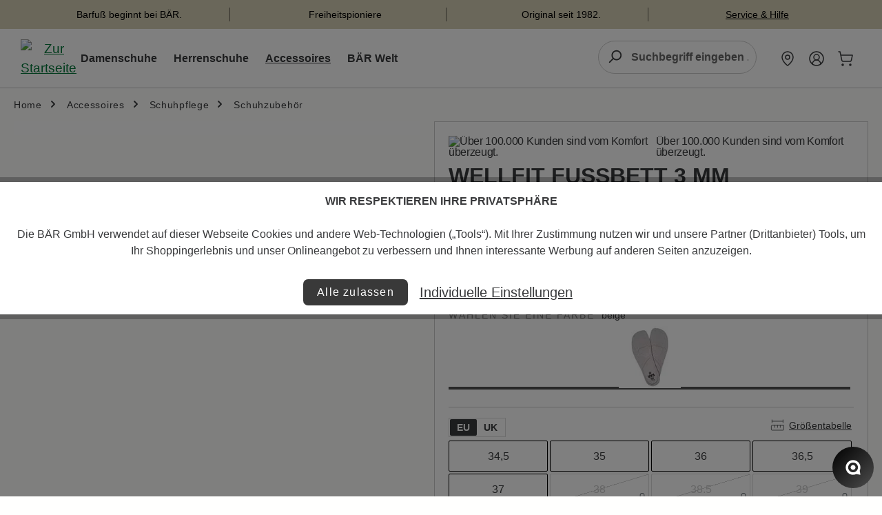

--- FILE ---
content_type: text/html; charset=UTF-8
request_url: https://www.baer-schuhe.de/article/check-article?article=4370-219-07,5
body_size: -421
content:
{"4370-219-07,5":{"articleNo":"4370-219-07,5","inDE":0,"inFL":0,"backorder":{"@attributes":{"site":"DE10"},"0":"0.00"},"realStock":0}}

--- FILE ---
content_type: application/javascript
request_url: https://www.baer-schuhe.de/theme/a7b9f6fcb0a6d986ff964ecd00010cea/js/frosh-lazy-sizes/frosh-lazy-sizes.js?1769700038
body_size: 4555
content:
(()=>{var e={767:e=>{!function(t,n){var i=n(t,t.document,Date);t.lazySizes=i,e.exports&&(e.exports=i)}("undefined"!=typeof window?window:{},function(e,t,n){"use strict";if(function(){var t,n={lazyClass:"lazyload",loadedClass:"lazyloaded",loadingClass:"lazyloading",preloadClass:"lazypreload",errorClass:"lazyerror",autosizesClass:"lazyautosizes",fastLoadedClass:"ls-is-cached",iframeLoadMode:0,srcAttr:"data-src",srcsetAttr:"data-srcset",sizesAttr:"data-sizes",minSize:40,customMedia:{},init:!0,expFactor:1.5,hFac:.8,loadMode:2,loadHidden:!0,ricTimeout:0,throttleDelay:125};for(t in a=e.lazySizesConfig||e.lazysizesConfig||{},n)t in a||(a[t]=n[t])}(),!t||!t.getElementsByClassName)return{init:function(){},cfg:a,noSupport:!0};var i,a,r=t.documentElement,o=e.HTMLPictureElement,s="addEventListener",l="getAttribute",d=e[s].bind(e),u=e.setTimeout,c=e.requestAnimationFrame||u,f=e.requestIdleCallback,v=/^picture$/i,g=["load","error","lazyincluded","_lazyloaded"],m={},p=Array.prototype.forEach,y=function(e,t){return m[t]||(m[t]=RegExp("(\\s|^)"+t+"(\\s|$)")),m[t].test(e[l]("class")||"")&&m[t]},h=function(e,t){y(e,t)||e.setAttribute("class",(e[l]("class")||"").trim()+" "+t)},b=function(e,t){var n;(n=y(e,t))&&e.setAttribute("class",(e[l]("class")||"").replace(n," "))},z=function(e,t,n){var i=n?s:"removeEventListener";n&&z(e,t),g.forEach(function(n){e[i](n,t)})},A=function(e,n,a,r,o){var s=t.createEvent("Event");return a||(a={}),a.instance=i,s.initEvent(n,!r,!o),s.detail=a,e.dispatchEvent(s),s},C=function(t,n){var i;!o&&(i=e.picturefill||a.pf)?(n&&n.src&&!t[l]("srcset")&&t.setAttribute("srcset",n.src),i({reevaluate:!0,elements:[t]})):n&&n.src&&(t.src=n.src)},E=function(e,t){return(getComputedStyle(e,null)||{})[t]},L=function(e,t,n){for(n=n||e.offsetWidth;n<a.minSize&&t&&!e._lazysizesWidth;)n=t.offsetWidth,t=t.parentNode;return n},w=function(){var e,n,i=[],a=[],r=i,o=function(){var t=r;for(r=i.length?a:i,e=!0,n=!1;t.length;)t.shift()();e=!1},s=function(i,a){e&&!a?i.apply(this,arguments):(r.push(i),n||(n=!0,(t.hidden?u:c)(o)))};return s._lsFlush=o,s}(),N=function(e,t){return t?function(){w(e)}:function(){var t=this,n=arguments;w(function(){e.apply(t,n)})}},M=function(e){var t,i=0,r=a.throttleDelay,o=a.ricTimeout,s=function(){t=!1,i=n.now(),e()},l=f&&o>49?function(){f(s,{timeout:o}),o!==a.ricTimeout&&(o=a.ricTimeout)}:N(function(){u(s)},!0);return function(e){var a;(e=!0===e)&&(o=33),t||(t=!0,(a=r-(n.now()-i))<0&&(a=0),e||a<9?l():u(l,a))}},_=function(e){var t,i,a=function(){t=null,e()},r=function(){var e=n.now()-i;e<99?u(r,99-e):(f||a)(a)};return function(){i=n.now(),t||(t=u(r,99))}},x=function(){var o,f,g,m,L,x,S,O,T,W,P,R,k=/^img$/i,B=/^iframe$/i,j="onscroll"in e&&!/(gle|ing)bot/.test(navigator.userAgent),H=0,$=0,D=-1,I=function(e){$--,e&&!($<0)&&e.target||($=0)},q=function(e){return null==R&&(R="hidden"==E(t.body,"visibility")),R||!("hidden"==E(e.parentNode,"visibility")&&"hidden"==E(e,"visibility"))},U=function(e,n){var i,a=e,o=q(e);for(O-=n,P+=n,T-=n,W+=n;o&&(a=a.offsetParent)&&a!=t.body&&a!=r;)(o=(E(a,"opacity")||1)>0)&&"visible"!=E(a,"overflow")&&(i=a.getBoundingClientRect(),o=W>i.left&&T<i.right&&P>i.top-1&&O<i.bottom+1);return o},Q=function(){var e,n,s,d,u,c,v,g,p,y,h,b,z=i.elements;if((m=a.loadMode)&&$<8&&(e=z.length)){for(n=0,D++;n<e;n++)if(z[n]&&!z[n]._lazyRace){if(!j||i.prematureUnveil&&i.prematureUnveil(z[n])){ee(z[n]);continue}if((g=z[n][l]("data-expand"))&&(c=1*g)||(c=H),y||(y=!a.expand||a.expand<1?r.clientHeight>500&&r.clientWidth>500?500:370:a.expand,i._defEx=y,h=y*a.expFactor,b=a.hFac,R=null,H<h&&$<1&&D>2&&m>2&&!t.hidden?(H=h,D=0):H=m>1&&D>1&&$<6?y:0),p!==c&&(x=innerWidth+c*b,S=innerHeight+c,v=-1*c,p=c),(P=(s=z[n].getBoundingClientRect()).bottom)>=v&&(O=s.top)<=S&&(W=s.right)>=v*b&&(T=s.left)<=x&&(P||W||T||O)&&(a.loadHidden||q(z[n]))&&(f&&$<3&&!g&&(m<3||D<4)||U(z[n],c))){if(ee(z[n]),u=!0,$>9)break}else!u&&f&&!d&&$<4&&D<4&&m>2&&(o[0]||a.preloadAfterLoad)&&(o[0]||!g&&(P||W||T||O||"auto"!=z[n][l](a.sizesAttr)))&&(d=o[0]||z[n])}d&&!u&&ee(d)}},V=M(Q),G=function(e){var t=e.target;if(t._lazyCache){delete t._lazyCache;return}I(e),h(t,a.loadedClass),b(t,a.loadingClass),z(t,K),A(t,"lazyloaded")},J=N(G),K=function(e){J({target:e.target})},X=function(e,t){var n=e.getAttribute("data-load-mode")||a.iframeLoadMode;0==n?e.contentWindow.location.replace(t):1==n&&(e.src=t)},Y=function(e){var t,n=e[l](a.srcsetAttr);(t=a.customMedia[e[l]("data-media")||e[l]("media")])&&e.setAttribute("media",t),n&&e.setAttribute("srcset",n)},Z=N(function(e,t,n,i,r){var o,s,d,c,f,m;!(f=A(e,"lazybeforeunveil",t)).defaultPrevented&&(i&&(n?h(e,a.autosizesClass):e.setAttribute("sizes",i)),s=e[l](a.srcsetAttr),o=e[l](a.srcAttr),r&&(c=(d=e.parentNode)&&v.test(d.nodeName||"")),m=t.firesLoad||"src"in e&&(s||o||c),f={target:e},h(e,a.loadingClass),m&&(clearTimeout(g),g=u(I,2500),z(e,K,!0)),c&&p.call(d.getElementsByTagName("source"),Y),s?e.setAttribute("srcset",s):o&&!c&&(B.test(e.nodeName)?X(e,o):e.src=o),r&&(s||c)&&C(e,{src:o})),e._lazyRace&&delete e._lazyRace,b(e,a.lazyClass),w(function(){var t=e.complete&&e.naturalWidth>1;(!m||t)&&(t&&h(e,a.fastLoadedClass),G(f),e._lazyCache=!0,u(function(){"_lazyCache"in e&&delete e._lazyCache},9)),"lazy"==e.loading&&$--},!0)}),ee=function(e){if(!e._lazyRace){var t,n=k.test(e.nodeName),i=n&&(e[l](a.sizesAttr)||e[l]("sizes")),r="auto"==i;(r||!f)&&n&&(e[l]("src")||e.srcset)&&!e.complete&&!y(e,a.errorClass)&&y(e,a.lazyClass)||(t=A(e,"lazyunveilread").detail,r&&F.updateElem(e,!0,e.offsetWidth),e._lazyRace=!0,$++,Z(e,t,r,i,n))}},et=_(function(){a.loadMode=3,V()}),en=function(){3==a.loadMode&&(a.loadMode=2),et()},ei=function(){if(!f){if(n.now()-L<999){u(ei,999);return}f=!0,a.loadMode=3,V(),d("scroll",en,!0)}};return{_:function(){L=n.now(),i.elements=t.getElementsByClassName(a.lazyClass),o=t.getElementsByClassName(a.lazyClass+" "+a.preloadClass),d("scroll",V,!0),d("resize",V,!0),d("pageshow",function(e){if(e.persisted){var n=t.querySelectorAll("."+a.loadingClass);n.length&&n.forEach&&c(function(){n.forEach(function(e){e.complete&&ee(e)})})}}),e.MutationObserver?new MutationObserver(V).observe(r,{childList:!0,subtree:!0,attributes:!0}):(r[s]("DOMNodeInserted",V,!0),r[s]("DOMAttrModified",V,!0),setInterval(V,999)),d("hashchange",V,!0),["focus","mouseover","click","load","transitionend","animationend"].forEach(function(e){t[s](e,V,!0)}),/d$|^c/.test(t.readyState)?ei():(d("load",ei),t[s]("DOMContentLoaded",V),u(ei,2e4)),i.elements.length?(Q(),w._lsFlush()):V()},checkElems:V,unveil:ee,_aLSL:en}}(),F=function(){var e,n=N(function(e,t,n,i){var a,r,o;if(e._lazysizesWidth=i,i+="px",e.setAttribute("sizes",i),v.test(t.nodeName||""))for(r=0,o=(a=t.getElementsByTagName("source")).length;r<o;r++)a[r].setAttribute("sizes",i);n.detail.dataAttr||C(e,n.detail)}),i=function(e,t,i){var a,r=e.parentNode;r&&(i=L(e,r,i),!(a=A(e,"lazybeforesizes",{width:i,dataAttr:!!t})).defaultPrevented&&(i=a.detail.width)&&i!==e._lazysizesWidth&&n(e,r,a,i))},r=_(function(){var t,n=e.length;if(n)for(t=0;t<n;t++)i(e[t])});return{_:function(){e=t.getElementsByClassName(a.autosizesClass),d("resize",r)},checkElems:r,updateElem:i}}(),S=function(){!S.i&&t.getElementsByClassName&&(S.i=!0,F._(),x._())};return u(function(){a.init&&S()}),i={cfg:a,autoSizer:F,loader:x,init:S,uP:C,aC:h,rC:b,hC:y,fire:A,gW:L,rAF:w}})},417:(e,t,n)=>{var i,a,r;!function(o,s){o&&(s=s.bind(null,o,o.document),e.exports?s(n(767)):(a=[n(767)],i=s,void 0!==(r="function"==typeof i?i.apply(t,a):i)&&(e.exports=r)))}("undefined"!=typeof window?window:0,function(e,t,n){"use strict";var i=function(){var a,r,o,s,l=n.cfg,d={"data-bgset":1,"data-include":1,"data-poster":1,"data-bg":1,"data-script":1},u="(\\s|^)("+l.loadedClass,c=t.documentElement,f=function(e){n.rAF(function(){n.rC(e,l.loadedClass),l.unloadedClass&&n.rC(e,l.unloadedClass),n.aC(e,l.lazyClass),("none"==e.style.display||e.parentNode&&"none"==e.parentNode.style.display)&&setTimeout(function(){n.loader.unveil(e)},0)})},v=function(e){var t,n,i,a;for(t=0,n=e.length;t<n;t++)(a=(i=e[t]).target).getAttribute(i.attributeName)&&("source"==a.localName&&a.parentNode&&(a=a.parentNode.querySelector("img")),a&&u.test(a.className)&&f(a))};l.unloadedClass&&(u+="|"+l.unloadedClass),u+="|"+l.loadingClass+")(\\s|$)",u=new RegExp(u),d[l.srcAttr]=1,d[l.srcsetAttr]=1,e.MutationObserver?(o=new MutationObserver(v),a=function(){s||(s=!0,o.observe(c,{subtree:!0,attributes:!0,attributeFilter:Object.keys(d)}))},r=function(){s&&(s=!1,o.disconnect())}):(c.addEventListener("DOMAttrModified",function(){var e,t=[],n=function(){v(t),t=[],e=!1};return function(i){s&&d[i.attrName]&&i.newValue&&(t.push({target:i.target,attributeName:i.attrName}),e||(setTimeout(n),e=!0))}}(),!0),a=function(){s=!0},r=function(){s=!1}),addEventListener("lazybeforeunveil",r,!0),addEventListener("lazybeforeunveil",a),addEventListener("lazybeforesizes",r,!0),addEventListener("lazybeforesizes",a),a(),removeEventListener("lazybeforeunveil",i)};addEventListener("lazybeforeunveil",i)})},68:(e,t,n)=>{var i,a,r;!function(o,s){s=s.bind(null,o,o.document),e.exports?s(n(767)):(a=[n(767)],i=s,void 0!==(r="function"==typeof i?i.apply(t,a):i)&&(e.exports=r))}(window,function(e,t,n){"use strict";var i="loading"in HTMLImageElement.prototype,a="loading"in HTMLIFrameElement.prototype,r=!1,o=n.prematureUnveil,s=n.cfg,l={focus:1,mouseover:1,click:1,load:1,transitionend:1,animationend:1,scroll:1,resize:1};s.nativeLoading||(s.nativeLoading={}),e.addEventListener&&e.MutationObserver&&!(!i&&!a)&&(n.prematureUnveil=function(d){return r||function(){if(!r){if(r=!0,i&&a&&s.nativeLoading.disableListeners){var o,d,u,c;!0===s.nativeLoading.disableListeners&&(s.nativeLoading.setLoadingAttribute=!0),d=(o=n.loader).checkElems,u=function(){setTimeout(function(){e.removeEventListener("scroll",o._aLSL,!0)},1e3)},(c="object"==typeof s.nativeLoading.disableListeners?s.nativeLoading.disableListeners:l).scroll&&(e.addEventListener("load",u),u(),e.removeEventListener("scroll",d,!0)),c.resize&&e.removeEventListener("resize",d,!0),Object.keys(c).forEach(function(e){c[e]&&t.removeEventListener(e,d,!0)})}s.nativeLoading.setLoadingAttribute&&e.addEventListener("lazybeforeunveil",function(e){var t=e.target;"loading"in t&&!t.getAttribute("loading")&&t.setAttribute("loading","lazy")},!0)}}(),!!("loading"in d&&(s.nativeLoading.setLoadingAttribute||d.getAttribute("loading"))&&("auto"!=d.getAttribute("data-sizes")||d.offsetWidth))||(o?o(d):void 0)})})},172:(e,t,n)=>{var i,a,r;!function(o,s){o&&(s=s.bind(null,o,o.document),e.exports?s(n(767)):(a=[n(767)],i=s,void 0!==(r="function"==typeof i?i.apply(t,a):i)&&(e.exports=r)))}("undefined"!=typeof window?window:0,function(e,t,n){"use strict";if(e.addEventListener){var i=/\s+(\d+)(w|h)\s+(\d+)(w|h)/,a=/parent-fit["']*\s*:\s*["']*(contain|cover|width)/,r=/parent-container["']*\s*:\s*["']*(.+?)(?=(\s|$|,|'|"|;))/,o=/^picture$/i,s=n.cfg,l={getParent:function(t,n){var i=t,a=t.parentNode;return(!n||"prev"==n)&&a&&o.test(a.nodeName||"")&&(a=a.parentNode),"self"!=n&&(i="prev"==n?t.previousElementSibling:n&&(a.closest||e.jQuery)&&(a.closest?a.closest(n):jQuery(a).closest(n)[0])||a),i},getFit:function(e){var t,n,i=getComputedStyle(e,null)||{},o=i.content||i.fontFamily,s={fit:e._lazysizesParentFit||e.getAttribute("data-parent-fit")};return!s.fit&&o&&(t=o.match(a))&&(s.fit=t[1]),s.fit?(!(n=e._lazysizesParentContainer||e.getAttribute("data-parent-container"))&&o&&(t=o.match(r))&&(n=t[1]),s.parent=l.getParent(e,n)):s.fit=i.objectFit,s},getImageRatio:function(t){var n,a,r,l,d,u,c,f=t.parentNode,v=f&&o.test(f.nodeName||"")?f.querySelectorAll("source, img"):[t];for(n=0;n<v.length;n++)if(a=(t=v[n]).getAttribute(s.srcsetAttr)||t.getAttribute("srcset")||t.getAttribute("data-pfsrcset")||t.getAttribute("data-risrcset")||"",r=t._lsMedia||t.getAttribute("media"),r=s.customMedia[t.getAttribute("data-media")||r]||r,a&&(!r||(e.matchMedia&&matchMedia(r)||{}).matches)){(l=parseFloat(t.getAttribute("data-aspectratio")))||((d=a.match(i))?"w"==d[2]?(u=d[1],c=d[3]):(u=d[3],c=d[1]):(u=t.getAttribute("width"),c=t.getAttribute("height")),l=u/c);break}return l},calculateSize:function(e,t){var n,i,a,r=this.getFit(e),o=r.fit,s=r.parent;return"width"!=o&&("contain"!=o&&"cover"!=o||!(i=this.getImageRatio(e)))?t:(s?t=s.clientWidth:s=e,a=t,"width"==o?a=t:(n=t/s.clientHeight)&&("cover"==o&&n<i||"contain"==o&&n>i)&&(a=t*(i/n)),a)}};n.parentFit=l,t.addEventListener("lazybeforesizes",function(e){if(!e.defaultPrevented&&e.detail.instance==n){var t=e.target;e.detail.width=l.calculateSize(t,e.detail.width)}})}})}},t={};function n(i){var a=t[i];if(void 0!==a)return a.exports;var r=t[i]={exports:{}};return e[i](r,r.exports,n),r.exports}(()=>{n.n=e=>{var t=e&&e.__esModule?()=>e.default:()=>e;return n.d(t,{a:t}),t}})(),(()=>{n.d=(e,t)=>{for(var i in t)n.o(t,i)&&!n.o(e,i)&&Object.defineProperty(e,i,{enumerable:!0,get:t[i]})}})(),(()=>{n.o=(e,t)=>Object.prototype.hasOwnProperty.call(e,t)})(),(()=>{"use strict";n(767),n(68),n(417),n(172),document.addEventListener("lazybeforesizes",e=>{let t=e.target.getAttribute("data-aspectratio");t&&(e.detail.width===parseFloat(t)&&(e.detail.width=e.detail.instance.parentFit.getFit(e.target).parent.clientWidth),e.detail.width=Math.round(e.detail.width))})})()})();

--- FILE ---
content_type: text/plain
request_url: https://cdn.chat.appfire.app/app/widget-prod/git_hash.txt?t=1769764330137
body_size: -245
content:
f2541c9


--- FILE ---
content_type: application/javascript
request_url: https://www.baer-schuhe.de/theme/a7b9f6fcb0a6d986ff964ecd00010cea/js/baer-outdoor-extend-theme/baer-outdoor-extend-theme.ga4-sale-tracking.plugin.dcfc42.js
body_size: 246
content:
"use strict";(self.webpackChunk=self.webpackChunk||[]).push([[79565],{9565:(e,t,i)=>{i.r(t),i.d(t,{default:()=>l});let{PluginBaseClass:s}=window;class l extends s{init(){this.root=this.el,this.root&&(window.dataLayer=window.dataLayer||[],this.lastClick=new WeakMap,this.onClick=this.onClick.bind(this),this.root.addEventListener("click",this.onClick,{capture:!0}))}destroy(){this.root&&this.onClick&&this.root.removeEventListener("click",this.onClick,{capture:!0}),super.destroy()}onClick(e){let t=e.target;t&&this.handleSpecialClick(t)}handleSpecialClick(e){let t=performance.now();if(e.closest(".baer-home-hero-banner")){let i=e.closest(".baer-home-hero-banner__discount-button-code a");if(i){if(this.isDuplicateClick(i,t))return;let e=this.extractInlineText(i);this.push("sale_teaser_click",{click_item_text:e||""});return}let s=e.closest(".baer-home-hero-banner__button");if(s){if(this.isDuplicateClick(s,t))return;let e=this.extractInlineText(s);this.push("sale_teaser_click",{click_item_text:e||""});return}}let i=e.closest(".baer-sale-category-teaser");if(i){let s=e.closest(".baer-sale-category-teaser__button");if(s){if(this.isDuplicateClick(s,t))return;let e=i.querySelector(".baer-sale-category-teaser__button-label")||s,l=this.extractInlineText(e);this.push("sale_teaser_click",{click_item_text:l||""});return}}if(e.closest(".baer-pdp-campaign")){let i=e.closest(".baer-pdp-campaign__discount-link");if(i){if(this.isDuplicateClick(i,t))return;let e=this.extractInlineText(i);this.push("sale_teaser_click",{click_item_text:e||""});return}}}isDuplicateClick(e,t){return t-(this.lastClick.get(e)||0)<250||(this.lastClick.set(e,t),!1)}extractInlineText(e){var t;return e?(((t=e.textContent)!==null&&void 0!==t?t:e.innerText)||"").replace(/\s+/g," ").trim():""}push(e,t){window.dataLayer.push({event:e,...t})}}}}]);

--- FILE ---
content_type: text/javascript
request_url: https://widgets.trustedshops.com/js/X7869BA5141A5904ED2E7749378BA87C6.js
body_size: 1686
content:
((e,t)=>{const r={shopInfo:{tsId:"X7869BA5141A5904ED2E7749378BA87C6",name:"baer-schuhe.de",url:"baer-schuhe.de",language:"de",targetMarket:"DEU",ratingVariant:"WIDGET",eTrustedIds:{accountId:"acc-97d51f25-a049-4d47-99c9-181161b71ff7",channelId:"chl-d9de414f-b36e-4cfc-9b8a-542160d66ed3"},buyerProtection:{certificateType:"CLASSIC",certificateState:"PRODUCTION",mainProtectionCurrency:"EUR",classicProtectionAmount:100,maxProtectionDuration:30,plusProtectionAmount:2e4,basicProtectionAmount:100,firstCertified:"2016-11-11 00:00:00"},reviewSystem:{rating:{averageRating:4.63,averageRatingCount:7428,overallRatingCount:25423,distribution:{oneStar:201,twoStars:137,threeStars:285,fourStars:949,fiveStars:5856}},reviews:[{average:5,buyerStatement:"Früher haben die Schuhe in meiner Größe und Breite besser gepasst \nJetzt muss ich mehrere Schuhe anziehen bis der passende Schuh gefunden wird",rawChangeDate:"2026-01-29T17:14:23.000Z",changeDate:"29.1.2026",transactionDate:"29.1.2026"},{average:3,buyerStatement:"Preis ist schon sehr hoch",rawChangeDate:"2026-01-29T17:11:51.000Z",changeDate:"29.1.2026",transactionDate:"29.1.2026"},{average:4,buyerStatement:"Man merkt den Unterschied zwischen Passform H und Passform F. Passform F ist relativ eng, aber das Material ist angenehm weich und nichts drückt. Vorne ist ausreichend Zehenfreiheit (bei Bär selbstverständlich) und auch die Ferse ist angenehm weich und gepolstert und scheuert nicht (auch bei Bär nicht selbstverständlich). Ob es ein guter Laufschuh ist, kann ich nicht beurteilen, ich laufe nicht. \nNegativ: Die Einlegesohlen färben ab (obwohl ich in den Schuhen nicht laufe und es kalt ist und meine Füße nicht schwitzen) und versauen mir die Socken. Wirklich unnötig.",rawChangeDate:"2026-01-29T13:52:44.000Z",changeDate:"29.1.2026",transactionDate:"29.1.2026"}]},features:["GUARANTEE_RECOG_CLASSIC_INTEGRATION","SHOP_CONSUMER_MEMBERSHIP","DISABLE_REVIEWREQUEST_SENDING","MARS_EVENTS","MARS_REVIEWS","MARS_PUBLIC_QUESTIONNAIRE","MARS_QUESTIONNAIRE","PRODUCT_REVIEWS"],consentManagementType:"OFF",urls:{profileUrl:"https://www.trustedshops.de/bewertung/info_X7869BA5141A5904ED2E7749378BA87C6.html",profileUrlLegalSection:"https://www.trustedshops.de/bewertung/info_X7869BA5141A5904ED2E7749378BA87C6.html#legal-info",reviewLegalUrl:"https://help.etrusted.com/hc/de/articles/23970864566162"},contractStartDate:"2011-05-04 00:00:00",shopkeeper:{name:"BÄR GmbH",street:"Pleidelsheimer Straße 15",country:"DE",city:"Bietigheim-Bissingen",zip:"74321"},displayVariant:"full",variant:"full",twoLetterCountryCode:"DE"},"process.env":{STAGE:"prod"},externalConfig:{trustbadgeScriptUrl:"https://widgets.trustedshops.com/assets/trustbadge.js",cdnDomain:"widgets.trustedshops.com"},elementIdSuffix:"-98e3dadd90eb493088abdc5597a70810",buildTimestamp:"2026-01-30T05:11:14.047Z",buildStage:"prod"},a=r=>{const{trustbadgeScriptUrl:a}=r.externalConfig;let n=t.querySelector(`script[src="${a}"]`);n&&t.body.removeChild(n),n=t.createElement("script"),n.src=a,n.charset="utf-8",n.setAttribute("data-type","trustbadge-business-logic"),n.onerror=()=>{throw new Error(`The Trustbadge script could not be loaded from ${a}. Have you maybe selected an invalid TSID?`)},n.onload=()=>{e.trustbadge?.load(r)},t.body.appendChild(n)};"complete"===t.readyState?a(r):e.addEventListener("load",()=>{a(r)})})(window,document);

--- FILE ---
content_type: application/javascript
request_url: https://www.baer-schuhe.de/theme/a7b9f6fcb0a6d986ff964ecd00010cea/js/baer-outdoor-extend-theme/baer-outdoor-extend-theme.lang-switch.plugin.61e0ed.js
body_size: 243
content:
"use strict";(self.webpackChunk=self.webpackChunk||[]).push([[52495],{2495:(e,a,s)=>{s.r(a),s.d(a,{default:()=>o});let{PluginBaseClass:t}=window;class o extends t{init(){this.browserLang=this.detectBrowserLanguage(),this.isLanguageSwitchRequired=!1,this.compareLangs(),localStorage.setItem("langOrigin",this.browserLang);let e=document.querySelector("#language-flyout-modal .modal-header button.close");e&&e.addEventListener("click",this.storeAndClose.bind(this));let a=document.querySelector(".button-"+this.browserLang);a&&a.addEventListener("click",this.storeAndClose.bind(this)),this.showModalIfNeeded()}detectBrowserLanguage(){let e="de-de";return(e=void 0!==navigator.languages?navigator.languages[0].toLowerCase():navigator.language.toLowerCase()).length<=2&&(e="de"===e?"de-de":"en-us"),e}getLangFromUrl(){return({"dev.baer-schuhe.de":"de-de","qa.baer-schuhe.de":"de-de","test.baer-schuhe.de":"de-de","baer-schuhe.de":"de-de","dev.baer-schuhe.at":"de-at","qa.baer-schuhe.at":"de-at","test.baer-schuhe.at":"de-at","baer-schuhe.at":"de-at","dev.baer-schuhe.ch":"de-ch","qa.baer-schuhe.ch":"de-ch","test.baer-schuhe.ch":"de-ch","baer-schuhe.ch":"de-ch","dev.baer-shoes.co.uk":"en-gb","qa.baer-shoes.co.uk":"en-gb","test.baer-shoes.co.uk":"en-gb","baer-shoes.co.uk":"en-gb","dev.baer-shoes.com":"en-us","qa.baer-shoes.com":"en-us","test.baer-shoes.com":"en-us","baer-shoes.com":"en-us"})[window.location.host.replace("www.","")]}compareLangs(){let e=["de-de","de-at","de-ch","en-gb","en-us"],a=this.getLangFromUrl();if(!(a&&(a===this.browserLang||a.indexOf(this.browserLang)>=0||0>e.indexOf(this.browserLang)&&"en-us"===a))){this.isLanguageSwitchRequired=!0;let a=e.includes(this.browserLang)?"switch-"+this.browserLang:"switch-en-us";for(let e of document.getElementsByClassName(a))e.classList.remove("d-none")}}storeAndClose(){localStorage.setItem("langSwitched","1"),$("#language-flyout-modal").modal("hide")}showModalIfNeeded(){"1"!==localStorage.getItem("langSwitched")&&this.isLanguageSwitchRequired&&(console.log("debug show modal"),$("#language-flyout-modal").modal({backdrop:"static",keyboard:!1}),$("#language-flyout-modal").modal("show"))}}}}]);

--- FILE ---
content_type: application/javascript
request_url: https://www.baer-schuhe.de/theme/a7b9f6fcb0a6d986ff964ecd00010cea/js/baer-outdoor-extend-theme/baer-outdoor-extend-theme.bootstrap-tabs-polyfill.plugin.fc886b.js
body_size: 507
content:
"use strict";(self.webpackChunk=self.webpackChunk||[]).push([[93453],{3453:(t,e,s)=>{s.r(e),s.d(e,{default:()=>l});let{PluginBaseClass:i,DomAccess:o}=window;class l extends i{getLinks(){return Array.from(this.el.querySelectorAll(this.options.navLinkSelector))}getPanes(){let t=this.el.querySelector(this.options.tabContentSelector);return t?Array.from(t.querySelectorAll(this.options.paneSelector)):[]}init(){if(console.log("BootstrapTabsPolyfill"),this.links=this.getLinks(),this.contentContainer=this.el.querySelector(this.options.tabContentSelector),this.panes=this.getPanes(),!this.links.length||!this.panes.length){console.log("no links or panes");return}console.log(this.links),this._useCapture=!0,this._onDelegatedClick=t=>{let e=t.target.closest(this.options.navLinkSelector);if(!e)return;let s=e.closest(this.options.rootSelector)||this.el;this.onClick(t,e,s)},document.addEventListener("click",this._onDelegatedClick,{capture:this._useCapture});let t=this.links.some(t=>t.classList.contains(this.options.activeLinkClass)),e=this.panes.some(t=>t.classList.contains("active"));if(!t||!e){console.log("no active link or pane - activate first");let t=this.links[0];this.activateInRoot(this.el,t,this.getTargetPane(t,this.el))}}onClick(t,e,s){console.log("onClick");let i=e.getAttribute(this.options.toggleAttribute)||e.getAttribute("data-toggle");if(i&&"tab"!==i){console.log("toggle != tab");return}let o=this.getTargetPane(e,s);if(!o){console.log("no target pane");return}t.preventDefault(),this.activateInRoot(s,e,o)}getTargetPane(t){let e=arguments.length>1&&void 0!==arguments[1]?arguments[1]:this.el,s=t.getAttribute(this.options.targetAttribute)||t.getAttribute("data-target")||t.getAttribute("href");if(!s)return null;console.log(s);let i=s.indexOf("#");i>-1&&(s=s.slice(i));try{let t=e.querySelector(s);if(console.log(t),t)return t;return document.querySelector(s)}catch(t){return null}}activateInRoot(t,e,s){console.log("activate"),console.log(s);let i=Array.from(t.querySelectorAll(this.options.navLinkSelector)),o=Array.from((t.querySelector(this.options.tabContentSelector)||t).querySelectorAll(this.options.paneSelector));i.forEach(t=>{t.classList.remove(this.options.activeLinkClass),t.setAttribute("aria-selected","false")}),o.forEach(t=>{this.options.activePaneClasses.forEach(e=>t.classList.remove(e)),t.style.display="none",t.hasAttribute("tabindex")||t.setAttribute("tabindex","0")}),e.classList.add(this.options.activeLinkClass),e.setAttribute("aria-selected","true"),this.options.activePaneClasses.forEach(t=>s.classList.add(t)),s.style.display="block";let l=s.getAttribute("id");l&&e.setAttribute("aria-controls",l);let n=e.getAttribute("id");n&&s.setAttribute("aria-labelledby",n)}destroy(){this._onDelegatedClick&&document.removeEventListener("click",this._onDelegatedClick,{capture:this._useCapture}),super.destroy()}}l.options={navLinkSelector:".nav-tabs .nav-link",tabContentSelector:".tab-content",paneSelector:".tab-pane",activeLinkClass:"active",activePaneClasses:["show","active"],toggleAttribute:"data-bs-toggle",targetAttribute:"data-bs-target",rootSelector:"[data-bootstrap-tabs]"}}}]);

--- FILE ---
content_type: application/javascript
request_url: https://www.baer-schuhe.de/theme/a7b9f6fcb0a6d986ff964ecd00010cea/js/baer-outdoor-extend-theme/baer-outdoor-extend-theme.product-detail.plugin.ced8e0.js
body_size: 1522
content:
"use strict";(self.webpackChunk=self.webpackChunk||[]).push([[3597],{3597:(e,t,o)=>{o.r(t),o.d(t,{default:()=>r});let{PluginBaseClass:i}=window;class r extends i{init(){console.log("ProductDetailPlugin"),this.initSelectCustom(),this.getStockUpdate(),this.productViewInit(),this.processProductProperties(),this.adjustColumnWidth(),this.processProductGallery(),this.adjustPadding(),this.initAdjustOnResize(this),this.options=this.el.querySelectorAll(".product-detail-configurator-option"),this.updateActiveColor=this.updateActiveColor.bind(this),this.options.forEach(e=>{e.addEventListener("mouseover",()=>{let t=e.querySelector(".product-detail-configurator-option-image");if(t){let r=t.getAttribute("data-color"),l=e.closest(".product-detail-configurator-group").querySelector(".product-detail-configurator-group-title");if(l){let e=l.querySelector("span");if(!e){var o=l.childNodes[0];if(o&&o.nodeType===Node.TEXT_NODE){var i=o.nodeValue.trim();o.nodeValue=i+""}e=document.createElement("span"),l.appendChild(e)}e.textContent=r}}}),e.addEventListener("mouseout",this.updateActiveColor)}),this.updateActiveColor()}initSelectCustom(){let e=this.el.getElementsByClassName("js-select-custom");if(e.length)for(let t=0;t<e.length;t++)e[t].addEventListener("change",o=>{o.preventDefault();let i=e[t].options[e[t].selectedIndex].getAttribute("for"),r=document.getElementById(i);r&&(r.checked=!0)});if(window.localStorage.currentListingCategory){let e=this.el.getElementsByClassName("jumpBack");if(e.length)for(let t=0;t<e.length;t++)e[t].href=window.localStorage.currentListingCategory+(""!==window.localStorage.currentListingParameters?"?"+window.localStorage.currentListingParameters:""),e[t].classList.remove("d-none"),e[t].classList.add("d-block")}}findForm(e){return"FORM"===e.parentNode.tagName?e.parentNode:this.findForm(e.parentNode)}getStockUpdate(){let e=window.location.origin+"/article/check-article?article="+window.detailview.id,t=new XMLHttpRequest;t.onload=()=>{if(t.status>=200&&t.status<300){let e={};try{if(e=JSON.parse(t.responseText),(null==e?void 0:e.error)==="emptyresult"){console.log("Stock checking successful but stores empty. Pipe broken?");return}if(e[window.detailview.id]){this.handleResult(e[window.detailview.id]);return}console.log("Stock checking successful but stores empty. Nothing to do.")}catch(e){console.error("Stock request JSON parse error!")}}else console.error("Stock checking request failed!")},t.open("GET",e),t.send()}handleResult(e){let t={};for(let i in e){var o;"inDE"===i?t.inDE=parseInt(e[i]):"inFL"===i?t.inFL=parseInt(e[i]):"realStock"===i?t.realStock=parseInt(e[i]):"deliveryQty"===i?t.deliveryQty=parseInt(e[i]):"deliveryQtyDate"===i&&(t.deliveryQtyDate=e[i]),((o=window.customDataLayer)===null||void 0===o?void 0:o.salesChannel)==="BAER DE"&&($('div[data-storeid="'+i+'"] .no-stock').hide(),$('div[data-storeid="'+i+'"] .in-stock').show())}if($("#storeAvailability").show(),console.log("debug data",e),void 0!==t.realStock&&t.realStock<1){console.log("debug: product variant not available, element.realStock < 1"),$(".btn-buy").attr("disabled","true");return}if(void 0!==t.realStock&&void 0!==t.inDE&&void 0!==t.inFL){let e=$(".product-detail-estimated-delivery-time"),o=Date.now(),i=t.deliveryQtyDate?Date.parse(t.deliveryQtyDate):0;if(t.quantity=1,t.inDE>=t.quantity&&t.realStock>=t.quantity)e.html(window.deliveryTime.center);else if(t.inDE+t.inFL>=t.quantity&&t.realStock>=t.quantity)e.html(window.deliveryTime.stores);else if(t.realStock>=t.quantity&&t.deliveryQty>=t.quantity&&void 0!==t.deliveryQtyDate){if(o>i)console.log("debug: product variant not available, todayDate > deliveryQtyDate"),$(".btn-buy").attr("disabled","true");else{let t=Math.ceil(Math.abs(i-o)/864e5),r=t/7<1?1:Math.round(t/7);r>0&&(window.customDataLayer.salesChannel&&"BAER DE"!=window.customDataLayer.salesChannel&&r++,e.html(window.deliveryTime.weeks.replace("%from%",r).replace("%to%",r+1))),$(".btn-buy").prop("disabled",!1)}}else t.realStock>t.quantity?$(".btn-buy").prop("disabled",!1):(console.log("debug: product variant not available"),$(".btn-buy").attr("disabled","true"))}else console.log("debug: nothing to do after stock check.")}productViewInit(){$("#productviewiframeModal").on("shown.bs.modal",function(e){document.getElementById("productviewiframe").src=document.getElementById("productviewiframe").src}),$("#productviewiframeModalMobile").on("shown.bs.modal",function(e){document.getElementById("productviewiframemobile").src=document.getElementById("productviewiframemobile").src})}processProductProperties(){let e=this.el.querySelector("#properties-tab-pane");e&&e.classList.add("active");let t=this.el.querySelector(".card-header.product-detail-tab-navigation");t&&(t.style.display="none")}adjustColumnWidth(){let e=this.el.querySelector("#productDetailPageBuyProductForm");if(!e)return;let t=e.querySelector(".col-8");t&&(t.classList.remove("col-8"),t.classList.add("col-12"))}processProductGallery(){let e=document.querySelector(".prime_image_container"),t=document.querySelector(".properties-box"),o=document.querySelector(".custom_description_container_left"),i=()=>{if(window.innerWidth<=600){e&&t&&t.parentNode.insertBefore(e,t);return}e&&o&&o.parentNode.insertBefore(e,o.nextSibling)};if(i(),window.addEventListener("resize",i),window.innerWidth>600){if(!(e&&o))return;e.querySelectorAll("img").length?o.classList.remove("fullwidth"):o.classList.add("fullwidth")}}updateActiveColor(){this.options.forEach(e=>{let t=e.querySelector("input");if(t&&t.checked){let t=e.querySelector(".product-detail-configurator-option-image");if(t){let r=t.getAttribute("data-color"),l=e.closest(".product-detail-configurator-group").querySelector(".product-detail-configurator-group-title");if(l){let e=l.querySelector("span");if(!e){var o=l.childNodes[0];if(o&&o.nodeType===Node.TEXT_NODE){var i=o.nodeValue.trim();o.nodeValue=i+""}e=document.createElement("span"),l.appendChild(e)}e.textContent=r}}}})}adjustPadding(){if($(window).width()>=1024){let e=$(window).height(),t=$(".product-detail-buy");if(t.length>0){let o=Math.min(105,Math.floor(e-t.height()));t.css("top",o+"px"),console.log(o)}}}initAdjustOnResize(e){$(window).on("resize",function(){e.adjustPadding()})}}}}]);

--- FILE ---
content_type: application/javascript
request_url: https://www.baer-schuhe.de/theme/a7b9f6fcb0a6d986ff964ecd00010cea/js/baer-outdoor-extend-theme/baer-outdoor-extend-theme.address-editor-fix.plugin.2d05d0.js
body_size: 244
content:
"use strict";(self.webpackChunk=self.webpackChunk||[]).push([[5595],{5595:(e,t,s)=>{s.r(t),s.d(t,{default:()=>d});let{PluginBaseClass:o}=window;class d extends o{init(){this._initializeAddressEditor()}_initializeAddressEditor(){document.addEventListener("shown.bs.modal",e=>{let t=e.target.querySelector(".js-address-editor");t&&setTimeout(()=>{this._activateEditTab(t)},150)},!0),document.addEventListener("pseudoModalOpen",e=>{setTimeout(()=>{let e=document.querySelector(".js-address-editor");e&&this._activateEditTab(e)},200)}),document.addEventListener("ajaxModalLoaded",e=>{var t,s;let o=(s=e.detail)===null||void 0===s?void 0:(t=s.element)===null||void 0===t?void 0:t.querySelector(".js-address-editor");o&&setTimeout(()=>{this._activateEditTab(o)},150)}),document.addEventListener("click",e=>{e.target.closest("[data-address-editor], [data-address-manager]")&&setTimeout(()=>{let e=document.querySelector(".js-address-editor");e&&this._activateEditTab(e)},300)},!0),new MutationObserver(e=>{e.forEach(e=>{e.addedNodes.forEach(e=>{if(1===e.nodeType){var t,s;let o=((t=e.classList)===null||void 0===t?void 0:t.contains("js-address-editor"))?e:(s=e.querySelector)===null||void 0===s?void 0:s.call(e,".js-address-editor");o&&setTimeout(()=>{this._activateEditTab(o)},100)}})})}).observe(document.body,{childList:!0,subtree:!0}),setTimeout(()=>{document.querySelectorAll(".js-address-editor").forEach(e=>{this._activateEditTab(e)})},500)}_activateEditTab(e){let t=e.querySelector('[id$="addressEditorAccordion"]');if(!t)return;let s=t.id.replace("addressEditorAccordion",""),o=t.querySelector("#".concat(s,"address-create-edit")),d=t.querySelector("#".concat(s,"address-list")),a=t.querySelector("#".concat(s,"address-create-new"));o&&(o.classList.contains("show")||(d&&d.classList.contains("show")&&this._closeCollapse(d),a&&a.classList.contains("show")&&this._closeCollapse(a),setTimeout(()=>{this._openCollapse(o)},50)))}_closeCollapse(e){if(e&&(e.classList.remove("show"),window.bootstrap&&window.bootstrap.Collapse)){let t=window.bootstrap.Collapse.getInstance(e);t&&t._isShown&&t.hide()}}_openCollapse(e){if(e&&(e.classList.add("show"),window.bootstrap&&window.bootstrap.Collapse)){let t=window.bootstrap.Collapse.getInstance(e);t||(t=new window.bootstrap.Collapse(e,{toggle:!1})),t._isShown||t.show()}}}}}]);